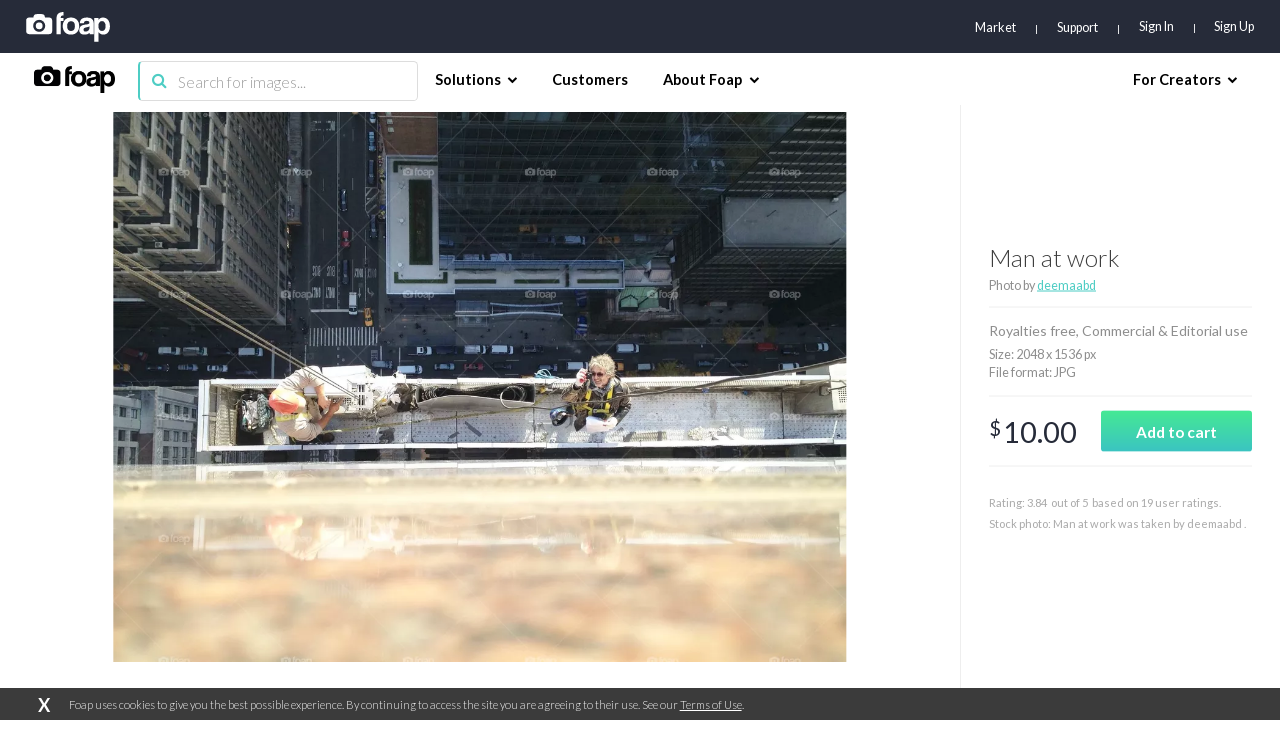

--- FILE ---
content_type: text/html; charset=utf-8
request_url: https://www.google.com/recaptcha/api2/aframe
body_size: 266
content:
<!DOCTYPE HTML><html><head><meta http-equiv="content-type" content="text/html; charset=UTF-8"></head><body><script nonce="ksUglfrF558PvirekWrKHw">/** Anti-fraud and anti-abuse applications only. See google.com/recaptcha */ try{var clients={'sodar':'https://pagead2.googlesyndication.com/pagead/sodar?'};window.addEventListener("message",function(a){try{if(a.source===window.parent){var b=JSON.parse(a.data);var c=clients[b['id']];if(c){var d=document.createElement('img');d.src=c+b['params']+'&rc='+(localStorage.getItem("rc::a")?sessionStorage.getItem("rc::b"):"");window.document.body.appendChild(d);sessionStorage.setItem("rc::e",parseInt(sessionStorage.getItem("rc::e")||0)+1);localStorage.setItem("rc::h",'1766171286819');}}}catch(b){}});window.parent.postMessage("_grecaptcha_ready", "*");}catch(b){}</script></body></html>

--- FILE ---
content_type: application/javascript; charset=UTF-8
request_url: https://www.foap.com/cdn-cgi/challenge-platform/h/g/scripts/jsd/d39f91d70ce1/main.js?
body_size: 4473
content:
window._cf_chl_opt={uYln4:'g'};~function(c3,E,b,L,e,V,K,I){c3=T,function(f,R,cO,c2,o,J){for(cO={f:305,R:317,o:302,J:280,d:354,g:348,m:250,U:345,k:321},c2=T,o=f();!![];)try{if(J=parseInt(c2(cO.f))/1*(-parseInt(c2(cO.R))/2)+parseInt(c2(cO.o))/3+parseInt(c2(cO.J))/4+-parseInt(c2(cO.d))/5+parseInt(c2(cO.g))/6*(-parseInt(c2(cO.m))/7)+parseInt(c2(cO.U))/8+parseInt(c2(cO.k))/9,R===J)break;else o.push(o.shift())}catch(d){o.push(o.shift())}}(c,100549),E=this||self,b=E[c3(298)],L=function(cr,cz,cs,ck,cU,cf,R,o,J){return cr={f:339,R:344},cz={f:245,R:245,o:245,J:355,d:245,g:290,m:351,U:245},cs={f:277},ck={f:300},cU={f:277,R:351,o:263,J:294,d:251,g:294,m:300,U:355,k:355,s:355,z:245,C:355,n:263,X:294,H:355,S:300,x:355,G:355,N:245,v:355,y:290},cf=c3,R=String[cf(cr.f)],o={'h':function(d,cg){return cg={f:341,R:351},null==d?'':o.g(d,6,function(m,cR){return cR=T,cR(cg.f)[cR(cg.R)](m)})},'g':function(U,s,z,cw,C,X,H,S,x,G,N,y,B,j,Y,Z,c0,c1){if(cw=cf,null==U)return'';for(X={},H={},S='',x=2,G=3,N=2,y=[],B=0,j=0,Y=0;Y<U[cw(cU.f)];Y+=1)if(Z=U[cw(cU.R)](Y),Object[cw(cU.o)][cw(cU.J)][cw(cU.d)](X,Z)||(X[Z]=G++,H[Z]=!0),c0=S+Z,Object[cw(cU.o)][cw(cU.g)][cw(cU.d)](X,c0))S=c0;else{if(Object[cw(cU.o)][cw(cU.g)][cw(cU.d)](H,S)){if(256>S[cw(cU.m)](0)){for(C=0;C<N;B<<=1,s-1==j?(j=0,y[cw(cU.U)](z(B)),B=0):j++,C++);for(c1=S[cw(cU.m)](0),C=0;8>C;B=1&c1|B<<1,s-1==j?(j=0,y[cw(cU.k)](z(B)),B=0):j++,c1>>=1,C++);}else{for(c1=1,C=0;C<N;B=c1|B<<1.3,j==s-1?(j=0,y[cw(cU.s)](z(B)),B=0):j++,c1=0,C++);for(c1=S[cw(cU.m)](0),C=0;16>C;B=B<<1|c1&1.91,j==s-1?(j=0,y[cw(cU.k)](z(B)),B=0):j++,c1>>=1,C++);}x--,x==0&&(x=Math[cw(cU.z)](2,N),N++),delete H[S]}else for(c1=X[S],C=0;C<N;B=1&c1|B<<1.09,j==s-1?(j=0,y[cw(cU.C)](z(B)),B=0):j++,c1>>=1,C++);S=(x--,0==x&&(x=Math[cw(cU.z)](2,N),N++),X[c0]=G++,String(Z))}if(''!==S){if(Object[cw(cU.n)][cw(cU.X)][cw(cU.d)](H,S)){if(256>S[cw(cU.m)](0)){for(C=0;C<N;B<<=1,j==s-1?(j=0,y[cw(cU.H)](z(B)),B=0):j++,C++);for(c1=S[cw(cU.S)](0),C=0;8>C;B=B<<1.37|c1&1.67,j==s-1?(j=0,y[cw(cU.k)](z(B)),B=0):j++,c1>>=1,C++);}else{for(c1=1,C=0;C<N;B=B<<1|c1,s-1==j?(j=0,y[cw(cU.x)](z(B)),B=0):j++,c1=0,C++);for(c1=S[cw(cU.S)](0),C=0;16>C;B=B<<1|c1&1,s-1==j?(j=0,y[cw(cU.G)](z(B)),B=0):j++,c1>>=1,C++);}x--,x==0&&(x=Math[cw(cU.N)](2,N),N++),delete H[S]}else for(c1=X[S],C=0;C<N;B=B<<1.28|c1&1.11,s-1==j?(j=0,y[cw(cU.H)](z(B)),B=0):j++,c1>>=1,C++);x--,x==0&&N++}for(c1=2,C=0;C<N;B=1.37&c1|B<<1.24,s-1==j?(j=0,y[cw(cU.v)](z(B)),B=0):j++,c1>>=1,C++);for(;;)if(B<<=1,j==s-1){y[cw(cU.k)](z(B));break}else j++;return y[cw(cU.y)]('')},'j':function(d,co){return co=cf,d==null?'':d==''?null:o.i(d[co(cs.f)],32768,function(m,cM){return cM=co,d[cM(ck.f)](m)})},'i':function(U,s,z,cE,C,X,H,S,x,G,N,y,B,j,Y,Z,c1,c0){for(cE=cf,C=[],X=4,H=4,S=3,x=[],y=z(0),B=s,j=1,G=0;3>G;C[G]=G,G+=1);for(Y=0,Z=Math[cE(cz.f)](2,2),N=1;Z!=N;c0=B&y,B>>=1,B==0&&(B=s,y=z(j++)),Y|=N*(0<c0?1:0),N<<=1);switch(Y){case 0:for(Y=0,Z=Math[cE(cz.R)](2,8),N=1;N!=Z;c0=y&B,B>>=1,B==0&&(B=s,y=z(j++)),Y|=N*(0<c0?1:0),N<<=1);c1=R(Y);break;case 1:for(Y=0,Z=Math[cE(cz.o)](2,16),N=1;N!=Z;c0=y&B,B>>=1,0==B&&(B=s,y=z(j++)),Y|=(0<c0?1:0)*N,N<<=1);c1=R(Y);break;case 2:return''}for(G=C[3]=c1,x[cE(cz.J)](c1);;){if(j>U)return'';for(Y=0,Z=Math[cE(cz.o)](2,S),N=1;Z!=N;c0=B&y,B>>=1,0==B&&(B=s,y=z(j++)),Y|=(0<c0?1:0)*N,N<<=1);switch(c1=Y){case 0:for(Y=0,Z=Math[cE(cz.d)](2,8),N=1;N!=Z;c0=y&B,B>>=1,B==0&&(B=s,y=z(j++)),Y|=(0<c0?1:0)*N,N<<=1);C[H++]=R(Y),c1=H-1,X--;break;case 1:for(Y=0,Z=Math[cE(cz.R)](2,16),N=1;N!=Z;c0=B&y,B>>=1,B==0&&(B=s,y=z(j++)),Y|=N*(0<c0?1:0),N<<=1);C[H++]=R(Y),c1=H-1,X--;break;case 2:return x[cE(cz.g)]('')}if(0==X&&(X=Math[cE(cz.o)](2,S),S++),C[c1])c1=C[c1];else if(H===c1)c1=G+G[cE(cz.m)](0);else return null;x[cE(cz.J)](c1),C[H++]=G+c1[cE(cz.m)](0),X--,G=c1,X==0&&(X=Math[cE(cz.U)](2,S),S++)}}},J={},J[cf(cr.R)]=o.h,J}(),e={},e[c3(322)]='o',e[c3(315)]='s',e[c3(332)]='u',e[c3(271)]='z',e[c3(283)]='n',e[c3(316)]='I',e[c3(335)]='b',V=e,E[c3(273)]=function(R,o,J,g,cx,cS,cH,cl,s,z,C,X,H,S){if(cx={f:346,R:307,o:347,J:346,d:307,g:247,m:238,U:259,k:247,s:259,z:356,C:304,n:277,X:256,H:311},cS={f:308,R:277,o:337},cH={f:263,R:294,o:251,J:355},cl=c3,o===null||o===void 0)return g;for(s=i(o),R[cl(cx.f)][cl(cx.R)]&&(s=s[cl(cx.o)](R[cl(cx.J)][cl(cx.d)](o))),s=R[cl(cx.g)][cl(cx.m)]&&R[cl(cx.U)]?R[cl(cx.k)][cl(cx.m)](new R[(cl(cx.s))](s)):function(x,cF,G){for(cF=cl,x[cF(cS.f)](),G=0;G<x[cF(cS.R)];x[G]===x[G+1]?x[cF(cS.o)](G+1,1):G+=1);return x}(s),z='nAsAaAb'.split('A'),z=z[cl(cx.z)][cl(cx.C)](z),C=0;C<s[cl(cx.n)];X=s[C],H=O(R,o,X),z(H)?(S='s'===H&&!R[cl(cx.X)](o[X]),cl(cx.H)===J+X?U(J+X,H):S||U(J+X,o[X])):U(J+X,H),C++);return g;function U(x,G,cP){cP=T,Object[cP(cH.f)][cP(cH.R)][cP(cH.o)](g,G)||(g[G]=[]),g[G][cP(cH.J)](x)}},K=c3(326)[c3(268)](';'),I=K[c3(356)][c3(304)](K),E[c3(329)]=function(R,o,cN,cQ,J,g,m,U){for(cN={f:299,R:277,o:334,J:355,d:262},cQ=c3,J=Object[cQ(cN.f)](o),g=0;g<J[cQ(cN.R)];g++)if(m=J[g],m==='f'&&(m='N'),R[m]){for(U=0;U<o[J[g]][cQ(cN.R)];-1===R[m][cQ(cN.o)](o[J[g]][U])&&(I(o[J[g]][U])||R[m][cQ(cN.J)]('o.'+o[J[g]][U])),U++);}else R[m]=o[J[g]][cQ(cN.d)](function(k){return'o.'+k})},W();function P(cK,c5,f){return cK={f:246,R:278},c5=c3,f=E[c5(cK.f)],Math[c5(cK.R)](+atob(f.t))}function c(T1){return T1='/cdn-cgi/challenge-platform/h/,event,undefined,http-code:,indexOf,boolean,href,splice,DOMContentLoaded,fromCharCode,Function,4AFtf+219jPOcLH7Zr3uoDwIzEBUnmY$CT8ei5ysVvaGW6hNJM-pSkQgbRl0dXqxK,XMLHttpRequest,TbVa1,djUZGyRv,685928iQCZPS,Object,concat,6JwZBWd,log,chlApiClientVersion,charAt,onload,postMessage,830050xKuOaI,push,includes,parent,from,removeChild,toString,catch,random,/jsd/oneshot/d39f91d70ce1/0.20771955984578414:1766167888:Qv_73ftpnczdi4jeKGll6C5utHxb-KWwLQlXBBF_IGE/,xhr-error,pow,__CF$cv$params,Array,api,chctx,141127LMLuET,call,location,clientInformation,function,/b/ov1/0.20771955984578414:1766167888:Qv_73ftpnczdi4jeKGll6C5utHxb-KWwLQlXBBF_IGE/,isNaN,source,now,Set,msg,isArray,map,prototype,iframe,[native code],appendChild,chlApiUrl,split,gwUy0,onerror,symbol,addEventListener,mlwE4,HkTQ2,/invisible/jsd,readyState,length,floor,stringify,423692Goajsb,POST,cloudflare-invisible,number,createElement,contentWindow,uYln4,errorInfoObject,navigator,_cf_chl_opt,join,onreadystatechange,detail,ontimeout,hasOwnProperty,status,chlApiRumWidgetAgeMs,getPrototypeOf,document,keys,charCodeAt,body,460392ssEhlV,display: none,bind,2569oVhPJb,contentDocument,getOwnPropertyNames,sort,jsd,error on cf_chl_props,d.cookie,chlApiSitekey,send,loading,string,bigint,64IcCfxM,open,timeout,sid,214200NIZJVD,object,style,error,tabIndex,_cf_chl_opt;mhsH6;xkyRk9;FTrD2;leJV9;BCMtt1;sNHpA9;GKPzo4;AdbX0;REiSI4;xriGD7;jwjCc3;agiDh2;MQCkM2;mlwE4;kuIdX1;aLEay4;cThi2,success,kgZMo4,kuIdX1'.split(','),c=function(){return T1},c()}function h(f,ci,c4){return ci={f:242},c4=c3,Math[c4(ci.f)]()<f}function F(f,R,cD,cq,cW,cA,c7,o,J,d){cD={f:246,R:349,o:289,J:342,d:318,g:281,m:330,U:289,k:286,s:243,z:248,C:319,n:293,X:352,H:270,S:252,x:252,G:336,N:252,v:248,y:313,B:344,j:279},cq={f:244},cW={f:295,R:327,o:333,J:295},cA={f:319},c7=c3,o=E[c7(cD.f)],console[c7(cD.R)](E[c7(cD.o)]),J=new E[(c7(cD.J))](),J[c7(cD.d)](c7(cD.g),c7(cD.m)+E[c7(cD.U)][c7(cD.k)]+c7(cD.s)+o.r),o[c7(cD.z)]&&(J[c7(cD.C)]=5e3,J[c7(cD.n)]=function(c8){c8=c7,R(c8(cA.f))}),J[c7(cD.X)]=function(c9){c9=c7,J[c9(cW.f)]>=200&&J[c9(cW.f)]<300?R(c9(cW.R)):R(c9(cW.o)+J[c9(cW.J)])},J[c7(cD.H)]=function(cc){cc=c7,R(cc(cq.f))},d={'t':P(),'lhr':b[c7(cD.S)]&&b[c7(cD.x)][c7(cD.G)]?b[c7(cD.N)][c7(cD.G)]:'','api':o[c7(cD.v)]?!![]:![],'payload':f},J[c7(cD.y)](L[c7(cD.B)](JSON[c7(cD.j)](d)))}function W(cZ,cY,cB,cL,f,R,o,J,d){if(cZ={f:246,R:248,o:276,J:314,d:272,g:272,m:338,U:291,k:291},cY={f:276,R:314,o:291},cB={f:310},cL=c3,f=E[cL(cZ.f)],!f)return;if(!l())return;(R=![],o=f[cL(cZ.R)]===!![],J=function(ce,g){if(ce=cL,!R){if(R=!![],!l())return;g=A(),F(g.r,function(m){D(f,m)}),g.e&&Q(ce(cB.f),g.e)}},b[cL(cZ.o)]!==cL(cZ.J))?J():E[cL(cZ.d)]?b[cL(cZ.g)](cL(cZ.m),J):(d=b[cL(cZ.U)]||function(){},b[cL(cZ.k)]=function(cV){cV=cL,d(),b[cV(cY.f)]!==cV(cY.R)&&(b[cV(cY.o)]=d,J())})}function l(cI,c6,f,R,o){return cI={f:278,R:258},c6=c3,f=3600,R=P(),o=Math[c6(cI.f)](Date[c6(cI.R)]()/1e3),o-R>f?![]:!![]}function A(cv,cp,o,J,d,g,m){cp=(cv={f:284,R:264,o:323,J:303,d:325,g:301,m:266,U:285,k:253,s:288,z:306,C:239},c3);try{return o=b[cp(cv.f)](cp(cv.R)),o[cp(cv.o)]=cp(cv.J),o[cp(cv.d)]='-1',b[cp(cv.g)][cp(cv.m)](o),J=o[cp(cv.U)],d={},d=mlwE4(J,J,'',d),d=mlwE4(J,J[cp(cv.k)]||J[cp(cv.s)],'n.',d),d=mlwE4(J,o[cp(cv.z)],'d.',d),b[cp(cv.g)][cp(cv.C)](o),g={},g.r=d,g.e=null,g}catch(U){return m={},m.r={},m.e=U,m}}function i(f,cX,ch,R){for(cX={f:347,R:299,o:297},ch=c3,R=[];null!==f;R=R[ch(cX.f)](Object[ch(cX.R)](f)),f=Object[ch(cX.o)](f));return R}function a(f,R,cC,ct){return cC={f:340,R:263,o:240,J:251,d:334,g:265},ct=c3,R instanceof f[ct(cC.f)]&&0<f[ct(cC.f)][ct(cC.R)][ct(cC.o)][ct(cC.J)](R)[ct(cC.d)](ct(cC.g))}function Q(J,d,cd,cT,g,m,U,k,s,z,C,n){if(cd={f:260,R:324,o:246,J:330,d:289,g:286,m:255,U:275,k:342,s:318,z:281,C:319,n:293,X:312,H:269,S:267,x:289,G:343,N:296,v:328,y:350,B:274,j:287,Y:249,Z:257,c0:309,c1:313,cg:344},cT=c3,!h(.01))return![];m=(g={},g[cT(cd.f)]=J,g[cT(cd.R)]=d,g);try{U=E[cT(cd.o)],k=cT(cd.J)+E[cT(cd.d)][cT(cd.g)]+cT(cd.m)+U.r+cT(cd.U),s=new E[(cT(cd.k))](),s[cT(cd.s)](cT(cd.z),k),s[cT(cd.C)]=2500,s[cT(cd.n)]=function(){},z={},z[cT(cd.X)]=E[cT(cd.d)][cT(cd.H)],z[cT(cd.S)]=E[cT(cd.x)][cT(cd.G)],z[cT(cd.N)]=E[cT(cd.d)][cT(cd.v)],z[cT(cd.y)]=E[cT(cd.x)][cT(cd.B)],C=z,n={},n[cT(cd.j)]=m,n[cT(cd.Y)]=C,n[cT(cd.Z)]=cT(cd.c0),s[cT(cd.c1)](L[cT(cd.cg)](n))}catch(X){}}function D(o,J,T0,ca,d,g,m){if(T0={f:282,R:248,o:327,J:257,d:320,g:331,m:327,U:237,k:353,s:257,z:331,C:324,n:292,X:237},ca=c3,d=ca(T0.f),!o[ca(T0.R)])return;J===ca(T0.o)?(g={},g[ca(T0.J)]=d,g[ca(T0.d)]=o.r,g[ca(T0.g)]=ca(T0.m),E[ca(T0.U)][ca(T0.k)](g,'*')):(m={},m[ca(T0.s)]=d,m[ca(T0.d)]=o.r,m[ca(T0.z)]=ca(T0.C),m[ca(T0.n)]=J,E[ca(T0.X)][ca(T0.k)](m,'*'))}function T(f,R,w){return w=c(),T=function(o,M,E){return o=o-237,E=w[o],E},T(f,R)}function O(R,o,J,cn,cb,g){cb=(cn={f:241,R:247,o:261,J:247,d:254},c3);try{return o[J][cb(cn.f)](function(){}),'p'}catch(m){}try{if(null==o[J])return void 0===o[J]?'u':'x'}catch(U){return'i'}return R[cb(cn.R)][cb(cn.o)](o[J])?'a':o[J]===R[cb(cn.J)]?'C':o[J]===!0?'T':o[J]===!1?'F':(g=typeof o[J],cb(cn.d)==g?a(R,o[J])?'N':'f':V[g]||'?')}}()